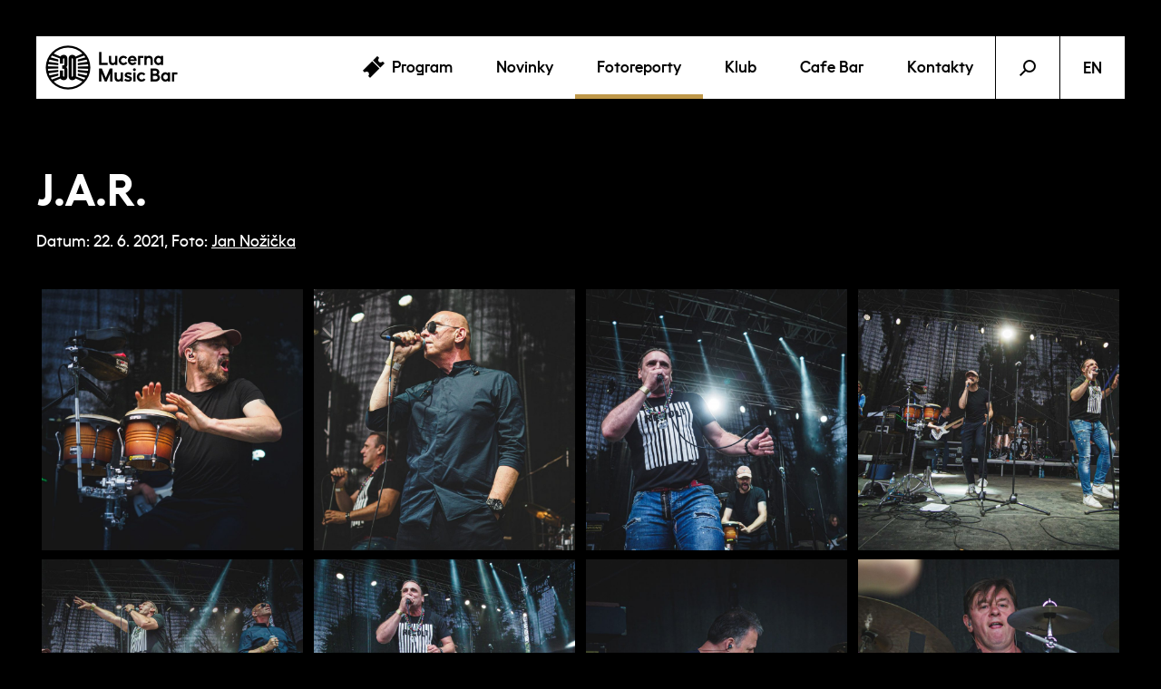

--- FILE ---
content_type: text/html; charset=UTF-8
request_url: https://musicbar.cz/cs/fotoreporty/j-a-r-25/
body_size: 7629
content:
<!DOCTYPE html>
<html lang="cs">

<head>
    <meta charset="UTF-8">
    <meta http-equiv="X-UA-Compatible" content="IE=edge">
    <meta name="viewport" content="width=device-width, initial-scale=1, maximum-scale=1, user-scalable=no">

        
    <title>J.A.R. | Lucerna Music Bar</title>
    <meta name="description" content="J.A.R. - fotoreport z akce v Lucerna Music:"/>

    <!-- GOOGLE metadata -->

    <!-- Czech version -->
    <link rel="alternate" hreflang="cs" href="https://musicbar.cz/cs/" />
    <!-- English version -->
    <link rel="alternate" hreflang="en" href="https://musicbar.cz/en/" />

    
    <!-- FACEBOOK metadata -->
    
    <meta property="og:url" content="https://musicbar.cz/cs/fotoreporty/j-a-r-25/"/>
    <meta property="og:description" content="J.A.R. - fotoreport z akce v Lucerna Music:"/>
    <meta property="og:type" content="website"/>

        <meta name="robots" content="all" />
    
    <!-- Google Tag Manager -->
    <script>(function(w,d,s,l,i){w[l]=w[l]||[];w[l].push({'gtm.start':
                new Date().getTime(),event:'gtm.js'});var f=d.getElementsByTagName(s)[0],
            j=d.createElement(s),dl=l!='dataLayer'?'&l='+l:'';j.async=true;j.src=
            'https://www.googletagmanager.com/gtm.js?id='+i+dl;f.parentNode.insertBefore(j,f);
        })(window,document,'script','dataLayer','GTM-NMF9Q8');</script>
    <!-- End Google Tag Manager -->
    
    <!-- Google Tag Manager -->
    <script>(function(w,d,s,l,i){w[l]=w[l]||[];w[l].push({'gtm.start':
    new Date().getTime(),event:'gtm.js'});var f=d.getElementsByTagName(s)[0],
    j=d.createElement(s),dl=l!='dataLayer'?'&l='+l:'';j.async=true;j.src=
    'https://www.googletagmanager.com/gtm.js?id='+i+dl;f.parentNode.insertBefore(j,f);
    })(window,document,'script','dataLayer','GTM-NFB4G93');</script>
    <!-- End Google Tag Manager -->

    <link rel="apple-touch-icon" sizes="57x57" href="/t/favicons/apple-icon-57x57.png"/>
    <link rel="apple-touch-icon" sizes="60x60" href="/t/favicons/apple-icon-60x60.png"/>
    <link rel="apple-touch-icon" sizes="72x72" href="/t/favicons/apple-icon-72x72.png"/>
    <link rel="apple-touch-icon" sizes="76x76" href="/t/favicons/apple-icon-76x76.png"/>
    <link rel="apple-touch-icon" sizes="114x114" href="/t/favicons/apple-icon-114x114.png"/>
    <link rel="apple-touch-icon" sizes="120x120" href="/t/favicons/apple-icon-120x120.png"/>
    <link rel="apple-touch-icon" sizes="144x144" href="/t/favicons/apple-icon-144x144.png"/>
    <link rel="apple-touch-icon" sizes="152x152" href="/t/favicons/apple-icon-152x152.png"/>
    <link rel="apple-touch-icon" sizes="180x180" href="/t/favicons/apple-icon-180x180.png"/>
    <link rel="icon" type="image/png" sizes="192x192" href="/t/favicons/android-icon-192x192.png"/>
    <link rel="icon" type="image/png" sizes="32x32" href="/t/favicons/favicon-32x32.png"/>
    <link rel="icon" type="image/png" sizes="96x96" href="/t/favicons/favicon-96x96.png"/>
    <link rel="icon" type="image/png" sizes="16x16" href="/t/favicons/favicon-16x16.png"/>
    <meta name="facebook-domain-verification" content="9g6h2newprw9j3ycyb1pu921ic9nu7" />

    <!-- Cookie policy plugin -->
    <script src="https://static.goout.net/cookie-plugin/goout-cookie.umd.js"></script>
    <link href="https://musicbar.cz/wp-content/themes/theme/css/cookies.css" rel="stylesheet"/>

    <meta name='robots' content='max-image-preview:large' />
	<style>img:is([sizes="auto" i], [sizes^="auto," i]) { contain-intrinsic-size: 3000px 1500px }</style>
	<link rel='dns-prefetch' href='//maps.google.com' />
<link rel='dns-prefetch' href='//partners.goout.net' />
<script type="text/javascript">
/* <![CDATA[ */
window._wpemojiSettings = {"baseUrl":"https:\/\/s.w.org\/images\/core\/emoji\/16.0.1\/72x72\/","ext":".png","svgUrl":"https:\/\/s.w.org\/images\/core\/emoji\/16.0.1\/svg\/","svgExt":".svg","source":{"concatemoji":"https:\/\/musicbar.cz\/wp-includes\/js\/wp-emoji-release.min.js?ver=6.8.2"}};
/*! This file is auto-generated */
!function(s,n){var o,i,e;function c(e){try{var t={supportTests:e,timestamp:(new Date).valueOf()};sessionStorage.setItem(o,JSON.stringify(t))}catch(e){}}function p(e,t,n){e.clearRect(0,0,e.canvas.width,e.canvas.height),e.fillText(t,0,0);var t=new Uint32Array(e.getImageData(0,0,e.canvas.width,e.canvas.height).data),a=(e.clearRect(0,0,e.canvas.width,e.canvas.height),e.fillText(n,0,0),new Uint32Array(e.getImageData(0,0,e.canvas.width,e.canvas.height).data));return t.every(function(e,t){return e===a[t]})}function u(e,t){e.clearRect(0,0,e.canvas.width,e.canvas.height),e.fillText(t,0,0);for(var n=e.getImageData(16,16,1,1),a=0;a<n.data.length;a++)if(0!==n.data[a])return!1;return!0}function f(e,t,n,a){switch(t){case"flag":return n(e,"\ud83c\udff3\ufe0f\u200d\u26a7\ufe0f","\ud83c\udff3\ufe0f\u200b\u26a7\ufe0f")?!1:!n(e,"\ud83c\udde8\ud83c\uddf6","\ud83c\udde8\u200b\ud83c\uddf6")&&!n(e,"\ud83c\udff4\udb40\udc67\udb40\udc62\udb40\udc65\udb40\udc6e\udb40\udc67\udb40\udc7f","\ud83c\udff4\u200b\udb40\udc67\u200b\udb40\udc62\u200b\udb40\udc65\u200b\udb40\udc6e\u200b\udb40\udc67\u200b\udb40\udc7f");case"emoji":return!a(e,"\ud83e\udedf")}return!1}function g(e,t,n,a){var r="undefined"!=typeof WorkerGlobalScope&&self instanceof WorkerGlobalScope?new OffscreenCanvas(300,150):s.createElement("canvas"),o=r.getContext("2d",{willReadFrequently:!0}),i=(o.textBaseline="top",o.font="600 32px Arial",{});return e.forEach(function(e){i[e]=t(o,e,n,a)}),i}function t(e){var t=s.createElement("script");t.src=e,t.defer=!0,s.head.appendChild(t)}"undefined"!=typeof Promise&&(o="wpEmojiSettingsSupports",i=["flag","emoji"],n.supports={everything:!0,everythingExceptFlag:!0},e=new Promise(function(e){s.addEventListener("DOMContentLoaded",e,{once:!0})}),new Promise(function(t){var n=function(){try{var e=JSON.parse(sessionStorage.getItem(o));if("object"==typeof e&&"number"==typeof e.timestamp&&(new Date).valueOf()<e.timestamp+604800&&"object"==typeof e.supportTests)return e.supportTests}catch(e){}return null}();if(!n){if("undefined"!=typeof Worker&&"undefined"!=typeof OffscreenCanvas&&"undefined"!=typeof URL&&URL.createObjectURL&&"undefined"!=typeof Blob)try{var e="postMessage("+g.toString()+"("+[JSON.stringify(i),f.toString(),p.toString(),u.toString()].join(",")+"));",a=new Blob([e],{type:"text/javascript"}),r=new Worker(URL.createObjectURL(a),{name:"wpTestEmojiSupports"});return void(r.onmessage=function(e){c(n=e.data),r.terminate(),t(n)})}catch(e){}c(n=g(i,f,p,u))}t(n)}).then(function(e){for(var t in e)n.supports[t]=e[t],n.supports.everything=n.supports.everything&&n.supports[t],"flag"!==t&&(n.supports.everythingExceptFlag=n.supports.everythingExceptFlag&&n.supports[t]);n.supports.everythingExceptFlag=n.supports.everythingExceptFlag&&!n.supports.flag,n.DOMReady=!1,n.readyCallback=function(){n.DOMReady=!0}}).then(function(){return e}).then(function(){var e;n.supports.everything||(n.readyCallback(),(e=n.source||{}).concatemoji?t(e.concatemoji):e.wpemoji&&e.twemoji&&(t(e.twemoji),t(e.wpemoji)))}))}((window,document),window._wpemojiSettings);
/* ]]> */
</script>
<link rel='stylesheet' id='edit-on-title-css' href='https://musicbar.cz/wp-content/plugins/edit-on-title/edit-on-title.css?ver=6.8.2' type='text/css' media='all' />
<style id='wp-emoji-styles-inline-css' type='text/css'>

	img.wp-smiley, img.emoji {
		display: inline !important;
		border: none !important;
		box-shadow: none !important;
		height: 1em !important;
		width: 1em !important;
		margin: 0 0.07em !important;
		vertical-align: -0.1em !important;
		background: none !important;
		padding: 0 !important;
	}
</style>
<link rel='stylesheet' id='wp-block-library-css' href='https://musicbar.cz/wp-includes/css/dist/block-library/style.min.css?ver=6.8.2' type='text/css' media='all' />
<style id='classic-theme-styles-inline-css' type='text/css'>
/*! This file is auto-generated */
.wp-block-button__link{color:#fff;background-color:#32373c;border-radius:9999px;box-shadow:none;text-decoration:none;padding:calc(.667em + 2px) calc(1.333em + 2px);font-size:1.125em}.wp-block-file__button{background:#32373c;color:#fff;text-decoration:none}
</style>
<style id='global-styles-inline-css' type='text/css'>
:root{--wp--preset--aspect-ratio--square: 1;--wp--preset--aspect-ratio--4-3: 4/3;--wp--preset--aspect-ratio--3-4: 3/4;--wp--preset--aspect-ratio--3-2: 3/2;--wp--preset--aspect-ratio--2-3: 2/3;--wp--preset--aspect-ratio--16-9: 16/9;--wp--preset--aspect-ratio--9-16: 9/16;--wp--preset--color--black: #000000;--wp--preset--color--cyan-bluish-gray: #abb8c3;--wp--preset--color--white: #ffffff;--wp--preset--color--pale-pink: #f78da7;--wp--preset--color--vivid-red: #cf2e2e;--wp--preset--color--luminous-vivid-orange: #ff6900;--wp--preset--color--luminous-vivid-amber: #fcb900;--wp--preset--color--light-green-cyan: #7bdcb5;--wp--preset--color--vivid-green-cyan: #00d084;--wp--preset--color--pale-cyan-blue: #8ed1fc;--wp--preset--color--vivid-cyan-blue: #0693e3;--wp--preset--color--vivid-purple: #9b51e0;--wp--preset--gradient--vivid-cyan-blue-to-vivid-purple: linear-gradient(135deg,rgba(6,147,227,1) 0%,rgb(155,81,224) 100%);--wp--preset--gradient--light-green-cyan-to-vivid-green-cyan: linear-gradient(135deg,rgb(122,220,180) 0%,rgb(0,208,130) 100%);--wp--preset--gradient--luminous-vivid-amber-to-luminous-vivid-orange: linear-gradient(135deg,rgba(252,185,0,1) 0%,rgba(255,105,0,1) 100%);--wp--preset--gradient--luminous-vivid-orange-to-vivid-red: linear-gradient(135deg,rgba(255,105,0,1) 0%,rgb(207,46,46) 100%);--wp--preset--gradient--very-light-gray-to-cyan-bluish-gray: linear-gradient(135deg,rgb(238,238,238) 0%,rgb(169,184,195) 100%);--wp--preset--gradient--cool-to-warm-spectrum: linear-gradient(135deg,rgb(74,234,220) 0%,rgb(151,120,209) 20%,rgb(207,42,186) 40%,rgb(238,44,130) 60%,rgb(251,105,98) 80%,rgb(254,248,76) 100%);--wp--preset--gradient--blush-light-purple: linear-gradient(135deg,rgb(255,206,236) 0%,rgb(152,150,240) 100%);--wp--preset--gradient--blush-bordeaux: linear-gradient(135deg,rgb(254,205,165) 0%,rgb(254,45,45) 50%,rgb(107,0,62) 100%);--wp--preset--gradient--luminous-dusk: linear-gradient(135deg,rgb(255,203,112) 0%,rgb(199,81,192) 50%,rgb(65,88,208) 100%);--wp--preset--gradient--pale-ocean: linear-gradient(135deg,rgb(255,245,203) 0%,rgb(182,227,212) 50%,rgb(51,167,181) 100%);--wp--preset--gradient--electric-grass: linear-gradient(135deg,rgb(202,248,128) 0%,rgb(113,206,126) 100%);--wp--preset--gradient--midnight: linear-gradient(135deg,rgb(2,3,129) 0%,rgb(40,116,252) 100%);--wp--preset--font-size--small: 13px;--wp--preset--font-size--medium: 20px;--wp--preset--font-size--large: 36px;--wp--preset--font-size--x-large: 42px;--wp--preset--spacing--20: 0.44rem;--wp--preset--spacing--30: 0.67rem;--wp--preset--spacing--40: 1rem;--wp--preset--spacing--50: 1.5rem;--wp--preset--spacing--60: 2.25rem;--wp--preset--spacing--70: 3.38rem;--wp--preset--spacing--80: 5.06rem;--wp--preset--shadow--natural: 6px 6px 9px rgba(0, 0, 0, 0.2);--wp--preset--shadow--deep: 12px 12px 50px rgba(0, 0, 0, 0.4);--wp--preset--shadow--sharp: 6px 6px 0px rgba(0, 0, 0, 0.2);--wp--preset--shadow--outlined: 6px 6px 0px -3px rgba(255, 255, 255, 1), 6px 6px rgba(0, 0, 0, 1);--wp--preset--shadow--crisp: 6px 6px 0px rgba(0, 0, 0, 1);}:where(.is-layout-flex){gap: 0.5em;}:where(.is-layout-grid){gap: 0.5em;}body .is-layout-flex{display: flex;}.is-layout-flex{flex-wrap: wrap;align-items: center;}.is-layout-flex > :is(*, div){margin: 0;}body .is-layout-grid{display: grid;}.is-layout-grid > :is(*, div){margin: 0;}:where(.wp-block-columns.is-layout-flex){gap: 2em;}:where(.wp-block-columns.is-layout-grid){gap: 2em;}:where(.wp-block-post-template.is-layout-flex){gap: 1.25em;}:where(.wp-block-post-template.is-layout-grid){gap: 1.25em;}.has-black-color{color: var(--wp--preset--color--black) !important;}.has-cyan-bluish-gray-color{color: var(--wp--preset--color--cyan-bluish-gray) !important;}.has-white-color{color: var(--wp--preset--color--white) !important;}.has-pale-pink-color{color: var(--wp--preset--color--pale-pink) !important;}.has-vivid-red-color{color: var(--wp--preset--color--vivid-red) !important;}.has-luminous-vivid-orange-color{color: var(--wp--preset--color--luminous-vivid-orange) !important;}.has-luminous-vivid-amber-color{color: var(--wp--preset--color--luminous-vivid-amber) !important;}.has-light-green-cyan-color{color: var(--wp--preset--color--light-green-cyan) !important;}.has-vivid-green-cyan-color{color: var(--wp--preset--color--vivid-green-cyan) !important;}.has-pale-cyan-blue-color{color: var(--wp--preset--color--pale-cyan-blue) !important;}.has-vivid-cyan-blue-color{color: var(--wp--preset--color--vivid-cyan-blue) !important;}.has-vivid-purple-color{color: var(--wp--preset--color--vivid-purple) !important;}.has-black-background-color{background-color: var(--wp--preset--color--black) !important;}.has-cyan-bluish-gray-background-color{background-color: var(--wp--preset--color--cyan-bluish-gray) !important;}.has-white-background-color{background-color: var(--wp--preset--color--white) !important;}.has-pale-pink-background-color{background-color: var(--wp--preset--color--pale-pink) !important;}.has-vivid-red-background-color{background-color: var(--wp--preset--color--vivid-red) !important;}.has-luminous-vivid-orange-background-color{background-color: var(--wp--preset--color--luminous-vivid-orange) !important;}.has-luminous-vivid-amber-background-color{background-color: var(--wp--preset--color--luminous-vivid-amber) !important;}.has-light-green-cyan-background-color{background-color: var(--wp--preset--color--light-green-cyan) !important;}.has-vivid-green-cyan-background-color{background-color: var(--wp--preset--color--vivid-green-cyan) !important;}.has-pale-cyan-blue-background-color{background-color: var(--wp--preset--color--pale-cyan-blue) !important;}.has-vivid-cyan-blue-background-color{background-color: var(--wp--preset--color--vivid-cyan-blue) !important;}.has-vivid-purple-background-color{background-color: var(--wp--preset--color--vivid-purple) !important;}.has-black-border-color{border-color: var(--wp--preset--color--black) !important;}.has-cyan-bluish-gray-border-color{border-color: var(--wp--preset--color--cyan-bluish-gray) !important;}.has-white-border-color{border-color: var(--wp--preset--color--white) !important;}.has-pale-pink-border-color{border-color: var(--wp--preset--color--pale-pink) !important;}.has-vivid-red-border-color{border-color: var(--wp--preset--color--vivid-red) !important;}.has-luminous-vivid-orange-border-color{border-color: var(--wp--preset--color--luminous-vivid-orange) !important;}.has-luminous-vivid-amber-border-color{border-color: var(--wp--preset--color--luminous-vivid-amber) !important;}.has-light-green-cyan-border-color{border-color: var(--wp--preset--color--light-green-cyan) !important;}.has-vivid-green-cyan-border-color{border-color: var(--wp--preset--color--vivid-green-cyan) !important;}.has-pale-cyan-blue-border-color{border-color: var(--wp--preset--color--pale-cyan-blue) !important;}.has-vivid-cyan-blue-border-color{border-color: var(--wp--preset--color--vivid-cyan-blue) !important;}.has-vivid-purple-border-color{border-color: var(--wp--preset--color--vivid-purple) !important;}.has-vivid-cyan-blue-to-vivid-purple-gradient-background{background: var(--wp--preset--gradient--vivid-cyan-blue-to-vivid-purple) !important;}.has-light-green-cyan-to-vivid-green-cyan-gradient-background{background: var(--wp--preset--gradient--light-green-cyan-to-vivid-green-cyan) !important;}.has-luminous-vivid-amber-to-luminous-vivid-orange-gradient-background{background: var(--wp--preset--gradient--luminous-vivid-amber-to-luminous-vivid-orange) !important;}.has-luminous-vivid-orange-to-vivid-red-gradient-background{background: var(--wp--preset--gradient--luminous-vivid-orange-to-vivid-red) !important;}.has-very-light-gray-to-cyan-bluish-gray-gradient-background{background: var(--wp--preset--gradient--very-light-gray-to-cyan-bluish-gray) !important;}.has-cool-to-warm-spectrum-gradient-background{background: var(--wp--preset--gradient--cool-to-warm-spectrum) !important;}.has-blush-light-purple-gradient-background{background: var(--wp--preset--gradient--blush-light-purple) !important;}.has-blush-bordeaux-gradient-background{background: var(--wp--preset--gradient--blush-bordeaux) !important;}.has-luminous-dusk-gradient-background{background: var(--wp--preset--gradient--luminous-dusk) !important;}.has-pale-ocean-gradient-background{background: var(--wp--preset--gradient--pale-ocean) !important;}.has-electric-grass-gradient-background{background: var(--wp--preset--gradient--electric-grass) !important;}.has-midnight-gradient-background{background: var(--wp--preset--gradient--midnight) !important;}.has-small-font-size{font-size: var(--wp--preset--font-size--small) !important;}.has-medium-font-size{font-size: var(--wp--preset--font-size--medium) !important;}.has-large-font-size{font-size: var(--wp--preset--font-size--large) !important;}.has-x-large-font-size{font-size: var(--wp--preset--font-size--x-large) !important;}
:where(.wp-block-post-template.is-layout-flex){gap: 1.25em;}:where(.wp-block-post-template.is-layout-grid){gap: 1.25em;}
:where(.wp-block-columns.is-layout-flex){gap: 2em;}:where(.wp-block-columns.is-layout-grid){gap: 2em;}
:root :where(.wp-block-pullquote){font-size: 1.5em;line-height: 1.6;}
</style>
<link rel='stylesheet' id='contact-form-7-css' href='https://musicbar.cz/wp-content/plugins/contact-form-7/includes/css/styles.css?ver=5.9.8' type='text/css' media='all' />
<link rel='stylesheet' id='lucerna-css' href='https://musicbar.cz/wp-content/themes/theme/css/style.css?ver=cf225462cad9f9e656415211a0f1c82c' type='text/css' media='all' />
<link rel='stylesheet' id='lucerna-responsive-css' href='https://musicbar.cz/wp-content/themes/theme/css/responsive.css?ver=479cc7b2dc3709d6a058ca6dada048db' type='text/css' media='all' />
<link rel='stylesheet' id='light-gallery-css' href='https://musicbar.cz/wp-content/themes/theme/light-gallery/css/lightgallery.min.css' type='text/css' media='all' />
<script type="text/javascript" src="https://musicbar.cz/wp-includes/js/jquery/jquery.min.js?ver=3.7.1" id="jquery-core-js"></script>
<script type="text/javascript" src="https://musicbar.cz/wp-includes/js/jquery/jquery-migrate.min.js?ver=3.4.1" id="jquery-migrate-js"></script>
<script type="text/javascript" id="edit-on-title-js-extra">
/* <![CDATA[ */
var ajax_object = {"ajax_url":"https:\/\/musicbar.cz\/wp-admin\/admin-ajax.php"};
/* ]]> */
</script>
<script type="text/javascript" src="https://musicbar.cz/wp-content/plugins/edit-on-title/edit-on-title.js?ver=6.8.2" id="edit-on-title-js"></script>
<link rel="https://api.w.org/" href="https://musicbar.cz/cs/wp-json/" /><link rel="alternate" title="JSON" type="application/json" href="https://musicbar.cz/cs/wp-json/wp/v2/posts/32540" /><link rel="EditURI" type="application/rsd+xml" title="RSD" href="https://musicbar.cz/xmlrpc.php?rsd" />
<meta name="generator" content="WordPress 6.8.2" />
<link rel="canonical" href="https://musicbar.cz/cs/fotoreporty/j-a-r-25/" />
<link rel='shortlink' href='https://musicbar.cz/cs/?p=32540' />
<link rel="alternate" title="oEmbed (JSON)" type="application/json+oembed" href="https://musicbar.cz/cs/wp-json/oembed/1.0/embed?url=https%3A%2F%2Fmusicbar.cz%2Fcs%2Ffotoreporty%2Fj-a-r-25%2F" />
<link rel="alternate" title="oEmbed (XML)" type="text/xml+oembed" href="https://musicbar.cz/cs/wp-json/oembed/1.0/embed?url=https%3A%2F%2Fmusicbar.cz%2Fcs%2Ffotoreporty%2Fj-a-r-25%2F&#038;format=xml" />
<style>
.qtranxs_flag_cs {background-image: url(https://musicbar.cz/wp-content/plugins/qtranslate-xt-3.15.2/flags/cz.png); background-repeat: no-repeat;}
.qtranxs_flag_en {background-image: url(https://musicbar.cz/wp-content/plugins/qtranslate-xt-3.15.2/flags/gb.png); background-repeat: no-repeat;}
</style>
<link hreflang="cs" href="https://musicbar.cz/cs/fotoreporty/j-a-r-25/" rel="alternate" />
<link hreflang="en" href="https://musicbar.cz/en/fotoreporty/j-a-r-25/" rel="alternate" />
<link hreflang="x-default" href="https://musicbar.cz/cs/fotoreporty/j-a-r-25/" rel="alternate" />
<meta name="generator" content="qTranslate-XT 3.15.2" />
		<style type="text/css" id="wp-custom-css">
			[data-edit-on-title-id="45466"],
[data-edit-on-title-id="44499"],
[data-edit-on-title-id="42605"] {
font-size: 50px !important;
line-height: 70px !important;
}
		</style>
		</head>


<body>

<!-- Google Tag Manager (noscript) -->
<noscript><iframe src="https://www.googletagmanager.com/ns.html?id=GTM-NFB4G93"
height="0" width="0" style="display:none;visibility:hidden"></iframe></noscript>
<!-- End Google Tag Manager (noscript) -->

<header>
    <div class="wrapper">

        <a href="/cs/" class="logo">
            <img src="/t/resources/logo.png" alt="">
        </a>

        <nav>
            <div id="main-menu">
                <a href="/cs/program/" class="ico-ticket">Program</a><a href="/cs/novinky/">Novinky</a><a href="/cs/fotoreporty/" class="current">Fotoreporty</a><a href="/cs/klub/">Klub</a><a href="/cs/cafe-bar/">Cafe Bar</a><a href="/cs/kontakty/">Kontakty</a>            </div>

            <div class="search-lang">

                <a href="#" id="search"></a>

                <a href="https://musicbar.cz/en/fotoreporty/j-a-r-25/" hreflang="en" class="language" id="lang" rel="noreferrer">EN</a>
                <form role="search" method="get" action="/search/" id="search-form">
                    <div id="search-close"></div>
                    <input type="text" value="" name="q" placeholder="Hledat"/>
                    <button type="submit"></button>
                </form>

            </div>
        </nav>

        <a href="/program/" class="program-responsive ico-ticket">Program</a>
        <div id="menu-opener"><span></span><span class="text">Menu</span></div>

    </div>
</header>


<div class="wrapper">
    <div class="report-info">
        <h1 class="page-header">J.A.R.</h1>
        <p>
            Datum: 22. 6. 2021,
            Foto: <a href="https://www.facebook.com/photonozicka" target="_blank">Jan Nožička</a>        </p>
    </div>

    <div class="gallery" id="light-gallery">
                    <a href="https://static.goout.cloud/musicbarcz/2021/06/P6220003-1400x840.jpg">
                    <img src="https://static.goout.cloud/musicbarcz/2021/06/P6220003-900x900.jpg" alt="">
            </a>
                    <a href="https://static.goout.cloud/musicbarcz/2021/06/P6220010-1400x840.jpg">
                    <img src="https://static.goout.cloud/musicbarcz/2021/06/P6220010-900x900.jpg" alt="">
            </a>
                    <a href="https://static.goout.cloud/musicbarcz/2021/06/P6220018-1400x840.jpg">
                    <img src="https://static.goout.cloud/musicbarcz/2021/06/P6220018-900x900.jpg" alt="">
            </a>
                    <a href="https://static.goout.cloud/musicbarcz/2021/06/P6220020-1400x840.jpg">
                    <img src="https://static.goout.cloud/musicbarcz/2021/06/P6220020-900x900.jpg" alt="">
            </a>
                    <a href="https://static.goout.cloud/musicbarcz/2021/06/P6220027-1400x840.jpg">
                    <img src="https://static.goout.cloud/musicbarcz/2021/06/P6220027-900x900.jpg" alt="">
            </a>
                    <a href="https://static.goout.cloud/musicbarcz/2021/06/P6220041-1400x840.jpg">
                    <img src="https://static.goout.cloud/musicbarcz/2021/06/P6220041-900x900.jpg" alt="">
            </a>
                    <a href="https://static.goout.cloud/musicbarcz/2021/06/P6220044-1400x840.jpg">
                    <img src="https://static.goout.cloud/musicbarcz/2021/06/P6220044-900x900.jpg" alt="">
            </a>
                    <a href="https://static.goout.cloud/musicbarcz/2021/06/P6220059-1400x840.jpg">
                    <img src="https://static.goout.cloud/musicbarcz/2021/06/P6220059-900x900.jpg" alt="">
            </a>
                    <a href="https://static.goout.cloud/musicbarcz/2021/06/P6220065-1400x840.jpg">
                    <img src="https://static.goout.cloud/musicbarcz/2021/06/P6220065-900x900.jpg" alt="">
            </a>
                    <a href="https://static.goout.cloud/musicbarcz/2021/06/P6220073-1400x840.jpg">
                    <img src="https://static.goout.cloud/musicbarcz/2021/06/P6220073-900x900.jpg" alt="">
            </a>
                    <a href="https://static.goout.cloud/musicbarcz/2021/06/P6220078-1400x840.jpg">
                    <img src="https://static.goout.cloud/musicbarcz/2021/06/P6220078-900x900.jpg" alt="">
            </a>
                    <a href="https://static.goout.cloud/musicbarcz/2021/06/P6220083-1400x840.jpg">
                    <img src="https://static.goout.cloud/musicbarcz/2021/06/P6220083-900x900.jpg" alt="">
            </a>
                    <a href="https://static.goout.cloud/musicbarcz/2021/06/P6220088-1400x840.jpg">
                    <img src="https://static.goout.cloud/musicbarcz/2021/06/P6220088-900x900.jpg" alt="">
            </a>
                    <a href="https://static.goout.cloud/musicbarcz/2021/06/P6220096-1400x840.jpg">
                    <img src="https://static.goout.cloud/musicbarcz/2021/06/P6220096-900x900.jpg" alt="">
            </a>
                    <a href="https://static.goout.cloud/musicbarcz/2021/06/P6220127-1400x840.jpg">
                    <img src="https://static.goout.cloud/musicbarcz/2021/06/P6220127-900x900.jpg" alt="">
            </a>
                    <a href="https://static.goout.cloud/musicbarcz/2021/06/P6220146-1400x840.jpg">
                    <img src="https://static.goout.cloud/musicbarcz/2021/06/P6220146-900x900.jpg" alt="">
            </a>
                    <a href="https://static.goout.cloud/musicbarcz/2021/06/P6220157-1400x840.jpg">
                    <img src="https://static.goout.cloud/musicbarcz/2021/06/P6220157-900x900.jpg" alt="">
            </a>
                    <a href="https://static.goout.cloud/musicbarcz/2021/06/P6220169-1400x840.jpg">
                    <img src="https://static.goout.cloud/musicbarcz/2021/06/P6220169-900x900.jpg" alt="">
            </a>
                    <a href="https://static.goout.cloud/musicbarcz/2021/06/P6220174-1400x840.jpg">
                    <img src="https://static.goout.cloud/musicbarcz/2021/06/P6220174-900x900.jpg" alt="">
            </a>
                    <a href="https://static.goout.cloud/musicbarcz/2021/06/P6220186-1400x840.jpg">
                    <img src="https://static.goout.cloud/musicbarcz/2021/06/P6220186-900x900.jpg" alt="">
            </a>
                    <a href="https://static.goout.cloud/musicbarcz/2021/06/P6220194-Edit-1400x840.jpg">
                    <img src="https://static.goout.cloud/musicbarcz/2021/06/P6220194-Edit-900x900.jpg" alt="">
            </a>
                    <a href="https://static.goout.cloud/musicbarcz/2021/06/P6220203-1400x840.jpg">
                    <img src="https://static.goout.cloud/musicbarcz/2021/06/P6220203-900x900.jpg" alt="">
            </a>
                    <a href="https://static.goout.cloud/musicbarcz/2021/06/P6220212-1400x840.jpg">
                    <img src="https://static.goout.cloud/musicbarcz/2021/06/P6220212-900x900.jpg" alt="">
            </a>
                    <a href="https://static.goout.cloud/musicbarcz/2021/06/P6220219-1400x840.jpg">
                    <img src="https://static.goout.cloud/musicbarcz/2021/06/P6220219-900x900.jpg" alt="">
            </a>
                    <a href="https://static.goout.cloud/musicbarcz/2021/06/P6220231-1400x840.jpg">
                    <img src="https://static.goout.cloud/musicbarcz/2021/06/P6220231-900x900.jpg" alt="">
            </a>
                    <a href="https://static.goout.cloud/musicbarcz/2021/06/P6220235-1400x840.jpg">
                    <img src="https://static.goout.cloud/musicbarcz/2021/06/P6220235-900x900.jpg" alt="">
            </a>
                    <a href="https://static.goout.cloud/musicbarcz/2021/06/P6220238-1400x840.jpg">
                    <img src="https://static.goout.cloud/musicbarcz/2021/06/P6220238-900x900.jpg" alt="">
            </a>
                    <a href="https://static.goout.cloud/musicbarcz/2021/06/P6220253-1400x840.jpg">
                    <img src="https://static.goout.cloud/musicbarcz/2021/06/P6220253-900x900.jpg" alt="">
            </a>
                    <a href="https://static.goout.cloud/musicbarcz/2021/06/P6220260-1400x840.jpg">
                    <img src="https://static.goout.cloud/musicbarcz/2021/06/P6220260-900x900.jpg" alt="">
            </a>
                    <a href="https://static.goout.cloud/musicbarcz/2021/06/P6220272-1400x840.jpg">
                    <img src="https://static.goout.cloud/musicbarcz/2021/06/P6220272-900x900.jpg" alt="">
            </a>
                    <a href="https://static.goout.cloud/musicbarcz/2021/06/P6220279-1400x840.jpg">
                    <img src="https://static.goout.cloud/musicbarcz/2021/06/P6220279-900x900.jpg" alt="">
            </a>
                    <a href="https://static.goout.cloud/musicbarcz/2021/06/P6220291-1400x840.jpg">
                    <img src="https://static.goout.cloud/musicbarcz/2021/06/P6220291-900x900.jpg" alt="">
            </a>
                    <a href="https://static.goout.cloud/musicbarcz/2021/06/P6220298-1400x840.jpg">
                    <img src="https://static.goout.cloud/musicbarcz/2021/06/P6220298-900x900.jpg" alt="">
            </a>
                    <a href="https://static.goout.cloud/musicbarcz/2021/06/P6220300-1400x840.jpg">
                    <img src="https://static.goout.cloud/musicbarcz/2021/06/P6220300-900x900.jpg" alt="">
            </a>
                    <a href="https://static.goout.cloud/musicbarcz/2021/06/P6220307-1400x840.jpg">
                    <img src="https://static.goout.cloud/musicbarcz/2021/06/P6220307-900x900.jpg" alt="">
            </a>
                    <a href="https://static.goout.cloud/musicbarcz/2021/06/P6220314-1400x840.jpg">
                    <img src="https://static.goout.cloud/musicbarcz/2021/06/P6220314-900x900.jpg" alt="">
            </a>
            </div>
</div>


<script>
    jQuery(window).load(function() {
        // Light Gallery
        jQuery('#light-gallery').lightGallery({
            thumbnail: true,
        });
    });
</script>


<footer>
    <div class="wrapper">



        <div class="socials">
            <h3>Spojte se s námi</h3>
            <a href="https://www.facebook.com/lucernamusicbar" class="facebook" target="_blank">Facebook</a>
            <a href="https://instagram.com/lucernamusicbar" class="instagram" target="_blank">Instagram</a>
            <a href="https://twitter.com/lucernamusicbar" class="twitter" target="_blank">Twitter</a>
        </div>

        <div class="footer-contact">
            <p>Kontakt: <span><a href="/cdn-cgi/l/email-protection#ee829b8d8b9c808fae839b9d878d8c8f9cc08d94"><span class="__cf_email__" data-cfemail="6d01180e081f030c2d00181e040e0f0c1f430e17">[email&#160;protected]</span></a></span></p>
            <p></p>
            <!-- Temporarily hide Ticket office hours (until they reopen) -->
            <!-- <p>Otevírací doba pokladny: <span class="no-wrap">Po–Pá: 9:30–19:00</span></p> -->
            <p>Adresa: <a href="https://www.google.cz/maps/place/Vodi%C4%8Dkova+36,+110+00+Praha+1/@50.0815493,14.425284,17z/data=!3m1!4b1!4m2!3m1!1s0x470b94ed6a57d1d3:0x15481ff043b1d728">Vodičkova 36, 110 00, Praha 1</a></p>
        </div>

        <div class="footer-bottom">
            <p>Naše další projekty:
                <a href="http://futurum.musicbar.cz/" target="_blank">Futurum Music Bar</a>
                <a href="https://www.lucernacafebar.cz/" target="_blank">Lucerna Cafe Bar</a>
                <a href="http://www.hospodalucerna.cz/" target="_blank">Hospoda Lucerna</a>
                <a href="http://www.80party.cz/" target="_blank">80's & 90's video party</a>
            </p>
        </div>

        <div class="footer-bottom legal">
            <p><a href="/cs/gdpr/">Zásady ochrany osobních údajů</a></p>
            <p>&copy; 2026 Lucerna Music Bar <a href="#" id="scroll-top">Nahoru</a></p>
        </div>

    </div>
</footer>

<script data-cfasync="false" src="/cdn-cgi/scripts/5c5dd728/cloudflare-static/email-decode.min.js"></script><script type="speculationrules">
{"prefetch":[{"source":"document","where":{"and":[{"href_matches":"\/cs\/*"},{"not":{"href_matches":["\/wp-*.php","\/wp-admin\/*","\/goout-wordpress-uploads\/musicbarcz\/2026\/01\/*","\/wp-content\/*","\/wp-content\/plugins\/*","\/wp-content\/themes\/theme\/*","\/cs\/*\\?(.+)"]}},{"not":{"selector_matches":"a[rel~=\"nofollow\"]"}},{"not":{"selector_matches":".no-prefetch, .no-prefetch a"}}]},"eagerness":"conservative"}]}
</script>
<script type="text/javascript" src="https://musicbar.cz/wp-includes/js/dist/hooks.min.js?ver=4d63a3d491d11ffd8ac6" id="wp-hooks-js"></script>
<script type="text/javascript" src="https://musicbar.cz/wp-includes/js/dist/i18n.min.js?ver=5e580eb46a90c2b997e6" id="wp-i18n-js"></script>
<script type="text/javascript" id="wp-i18n-js-after">
/* <![CDATA[ */
wp.i18n.setLocaleData( { 'text direction\u0004ltr': [ 'ltr' ] } );
/* ]]> */
</script>
<script type="text/javascript" src="https://musicbar.cz/wp-content/plugins/contact-form-7/includes/swv/js/index.js?ver=5.9.8" id="swv-js"></script>
<script type="text/javascript" id="contact-form-7-js-extra">
/* <![CDATA[ */
var wpcf7 = {"api":{"root":"https:\/\/musicbar.cz\/cs\/wp-json\/","namespace":"contact-form-7\/v1"}};
/* ]]> */
</script>
<script type="text/javascript" src="https://musicbar.cz/wp-content/plugins/contact-form-7/includes/js/index.js?ver=5.9.8" id="contact-form-7-js"></script>
<script type="text/javascript" src="https://musicbar.cz/wp-content/themes/theme/script.js" id="lucerna-js-js"></script>
<script type="text/javascript" src="https://musicbar.cz/wp-content/themes/theme/js/anime.min.js" id="anime-js-js"></script>
<script type="text/javascript" src="https://musicbar.cz/wp-content/themes/theme/js/imagesloaded.pkgd.min.js" id="imagesloaded-js-js"></script>
<script type="text/javascript" src="https://musicbar.cz/wp-content/themes/theme/js/jquery.fitvids.js" id="fitvids-js-js"></script>
<script type="text/javascript" src="https://musicbar.cz/wp-content/themes/theme/light-gallery/js/lightgallery-all.min.js" id="light-gallery-js-js"></script>
<script type="text/javascript" src="https://musicbar.cz/wp-content/themes/theme/js/parallax.min.js" id="parallax-js-js"></script>
<script type="text/javascript" src="//maps.google.com/maps/api/js?callback=initMap&amp;key=AIzaSyC5XXB6NDbxFFO1zhBAUgL9ixIjsuP4k_8" id="googlemap-js-js"></script>
<script type="text/javascript" src="https://partners.goout.net/webs/musicbarcz.js" id="widget-js"></script>

<script defer src="https://static.cloudflareinsights.com/beacon.min.js/vcd15cbe7772f49c399c6a5babf22c1241717689176015" integrity="sha512-ZpsOmlRQV6y907TI0dKBHq9Md29nnaEIPlkf84rnaERnq6zvWvPUqr2ft8M1aS28oN72PdrCzSjY4U6VaAw1EQ==" data-cf-beacon='{"version":"2024.11.0","token":"14acf37c7c814a019be6d92e95a6774a","r":1,"server_timing":{"name":{"cfCacheStatus":true,"cfEdge":true,"cfExtPri":true,"cfL4":true,"cfOrigin":true,"cfSpeedBrain":true},"location_startswith":null}}' crossorigin="anonymous"></script>
</body>
</html>
